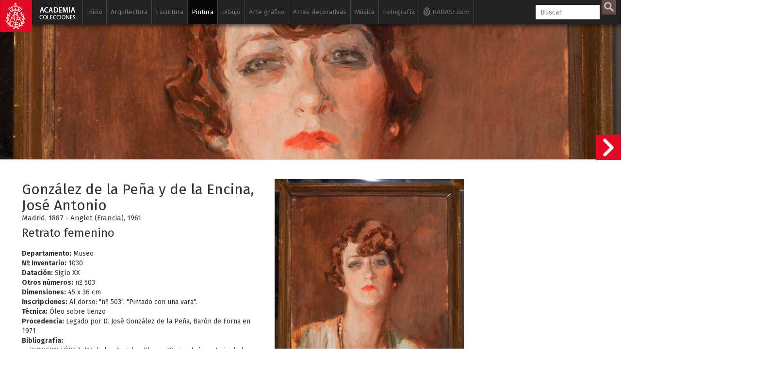

--- FILE ---
content_type: text/html; charset=UTF-8
request_url: https://www.academiacolecciones.com/pinturas/inventario.php?id=1030
body_size: 11971
content:

<!DOCTYPE HTML>
<html lang="es">
                    
<head>
<script async src="https://www.googletagmanager.com/gtag/js?id=G-6NHWG0MKVQ"></script>
<script>
  window.dataLayer = window.dataLayer || [];
  function gtag(){dataLayer.push(arguments);}
  gtag('js', new Date());

  gtag('config', 'G-6NHWG0MKVQ');
</script><meta charset="utf-8">


                    
                    
                    
                    <title>González de la Peña y de la Encina, José Antonio - Retrato femenino</title>
                   
                    <meta name="viewport" content="width=device-width, initial-scale=1.0">
                    <meta name="author" content="Real Academia de BBAA de San Fernando" /><meta property="og:title" content="González de la Peña y de la Encina, José Antonio - Retrato femenino"/><meta property="og:site_name" content="Academia Colecciones"/><meta property="og:type" content="website"/><meta property="og:description" content="Colección de pintura de la Real Academia de Bellas Artes de San Fernando."/><meta property="og:url" content="https://www.academiacolecciones.com/pinturas/inventario.php?id=1030" /><meta property="og:image" content="https://www.academiacolecciones.com/pinturas/server/files/1030.jpg"/><meta property="og:image:width" content="2281"/><meta property="og:image:height" content="2749"/><meta name="twitter:card" content="summary_large_image"/>                    <link rel="apple-touch-icon" sizes="180x180" href="/img/favicon/apple-touch-icon.png">
<link rel="icon" type="image/png" sizes="32x32" href="/img/favicon/favicon-32x32.png">
<link rel="icon" type="image/png" sizes="16x16" href="/img/favicon/favicon-16x16.png">
<link rel="manifest" href="/img/favicon/manifest.json">
<link rel="mask-icon" href="/img/favicon/safari-pinned-tab.svg" color="#5bbad5">
<meta name="apple-mobile-web-app-title" content="Academia Colecciones">
<meta name="application-name" content="Academia Colecciones">
<meta name="theme-color" content="#111111" />
<meta name="msapplication-navbutton-color" content="#111111">
<meta name="apple-mobile-web-app-capable" content="yes">
<meta name="apple-mobile-web-app-status-bar-style" content="#111111">
                    
                    <!--[if lt IE 9]>
                        <script src="//cdnjs.cloudflare.com/ajax/libs/html5shiv/3.7.2/html5shiv.min.js"></script>
                    <![endif]-->
                    <link href="https://fonts.googleapis.com/css?family=Fira+Sans:400,400i,700,700i" rel="stylesheet">
                    <!-- Bootstrap styles -->
                    <link rel="stylesheet" href="//netdna.bootstrapcdn.com/bootstrap/3.2.0/css/bootstrap.min.css">
                    
                    
                            <!--<link rel="stylesheet" type="text/css" href="/css/minimal.css" />
                            <script src="/js/RealUploader.js"></script>-->
                    
                        
                        <!-- Core CSS file -->
                    <link rel="stylesheet" href="/css/photoswipe.css"> 
                    
                    <!-- Skin CSS file (styling of UI - buttons, caption, etc.)
                         In the folder of skin CSS file there are also:
                         - .png and .svg icons sprite, 
                         - preloader.gif (for browsers that do not support CSS animations) -->
                    <link rel="stylesheet" href="/css/default-skin/default-skin.css"> 
                    
                    <link rel="stylesheet" href="/css/academia.css?ver=151225">                    
                    <script src="/js/jquery-3.1.1.min.js"></script>
                    <script src="/js/bootstrap.min.js"></script>
                    <!-- Core JS file -->
                    <script src="/js/photoswipe.min.js"></script> 
                    <!-- UI JS file -->
                    <script src="/js/photoswipe-ui-default.min.js"></script> 
                    <!--<script src="/js/draggable_background.js"></script> -->
                    
                    
                    
                    </head>
                    
                    <body class="ficha">
                    <a href="/"><div class="logo-fixed"></div></a>                    <div class="cajabusquedamovil">   
      <form  method="GET" id="searchformmovil" action="/buscador.php">
      <input type="search" id="q" name="q" class="cbusqueda" placeholder="Buscar" maxlength="30" autocomplete="off" />
      <input type="hidden" name="cat" value="pinturas">      <input type="submit" id="btnbuscar" value="">
      </form>
</div>
<nav class="navbar navbar-inverse navbar-fixed-top ">
  <div class="container">
    <div class="navbar-header">
      <button type="button" class="navbar-toggle" data-toggle="collapse" data-target="#myNavbar">
        <span class="icon-bar"></span>
        <span class="icon-bar"></span>
        <span class="icon-bar"></span> 
      </button>
      <!--<a class="navbar-brand" href="#">WebSiteName</a>-->
    </div>
    <div class="collapse navbar-collapse" id="myNavbar">
      <ul class="nav navbar-nav">
      
        <li class=""><a href="/">Inicio</a></li>
        
        
        <li class=" "><a href="/arquitectura/introduccion.php">Arquitectura</a>
        
        	<ul class="sub">
            	<li ><a href="/arquitectura/arquitectura-espanola.php">Arquitectura española</a></li>
            	<li ><a href="/arquitectura/arquitectura-al-andalus.php">Arquitectura Al-Andalus</a></li>
                <li ><a href="/arquitectura/arquitectura-islam.php">Arquitectura islámica</a></li>
                <li><a href="https://www.ataral.es" target="_blank">Arquitectura almohade</a></li>
                <li ><a href="/arquitectura/alberto-campo-baeza.php">Alberto Campo Baeza</a></li>
                <li ><a href="/arquitectura/mostrar-autores.php?id=fernandez-alba-antonio">Antonio Fernández Alba</a></li>
                <li ><a href="/dibujos/serie-a.php">Dibujos arquitectónicos</a></li>
                <li ><a href="/arquitectura/isidro-gonzalez-velazquez.php">Isidro González Velázquez</a></li>
                <li ><a href="/arquitectura/maquetas.php">Maquetas</a></li>
                <li ><a href="/dibujos/serie-rvb.php">Ricardo Velázquez Bosco</a></li>
                <li ><a href="/dibujos/serie-rbg.php">Virgilio Rabaglio</a></li>
                            </ul>
        </li>
        
        <li class=" "><a href="/esculturas/introduccion.php">Escultura</a>
        
        	<ul class="sub">
            	                <li ><a href="/esculturas/">Galería de esculturas</a></li>
                <li ><a href="/esculturas/destacadas.php">Esculturas destacadas</a></li>
                <li ><a href="/esculturas/autores.php">Escultores</a></li>
                
                                <li ><a href="/vaciados/">Galería de vaciados</a></li>
                <li ><a href="/vaciados/destacados.php">Vaciados destacados</a></li>
            </ul>
        </li>
        
        
        <li class="active "><a href="/pinturas/introduccion.php">Pintura</a>
        
        	<ul class="sub">
                <li class="active"><a href="/pinturas/">Galería de pinturas</a></li>
                <li ><a href="/pinturas/destacadas.php">Pinturas destacadas</a></li>
                <li ><a href="/pinturas/autores.php">Pintores</a></li>
            </ul>
        </li>
        
                	
        </li>
        
        <li class=" "><a href="/dibujos/introduccion.php">Dibujo</a>
        
        	<ul class="sub">
            	<li ><a href="/dibujos/serie-a.php"><span>Serie A</span> Arquitectura</a></li>
            	<li ><a href="/dibujos/serie-d.php"><span>Serie D</span> Dibujos siglos XVI al XX</a></li>
            	<li ><a href="/dibujos/serie-p.php"><span>Serie P</span> Pruebas de exámenes, premios y estudios académicos</a></li>
                <li ><a href="/dibujos/serie-ma.php"><span>Serie MA</span> Monumentos Arquitectónicos</a></li>
                <li ><a href="/dibujos/ilustracion-espanola-y-americana.php"><span>Serie L</span> Ilustración Española y Americana</a></li>
                <li ><a href="/dibujos/artistas-actuales.php"><span>Serie H</span> Artistas actuales</a></li>
				<li ><a href="/dibujos/dibujos-para-grabar.php">Dibujos para grabar</a></li>
                <li ><a href="/dibujos/destacados.php">Dibujos destacados</a></li>
                <li ><a href="/dibujos/autores.php">Autores de dibujos</a></li>
                <li ><a href="/dibujos/catalogo-filigranas.php">Catálogo de filigranas (marcas de agua)</a></li>
            </ul>
        </li>
        
        
        
         <li class=" "><a href="/estampas/introduccion.php">Arte gráfico</a>
        	<ul class="sub">
            	<li ><a href="/estampas/francisco-de-goya.php">Francisco de Goya</a></li>
            	
<div class="panel-group accordion" id="accordion" role="tablist" aria-multiselectable="true">
<div class="panel panel-default">
  <div class="panel-heading" role="tab" id="headingOne">
    <h4 class="panel-title">
      <a id="menu-calcografia-nacional" class="collapsed" role="button" data-toggle="collapse"  data-parent="#accordion" href="#collapseOne" aria-expanded="false" aria-controls="collapseOne">
         <span class="glyphicon glyphicon-chevron-right"></span> Calcografía Nacional
      </a>
    </h4>
  </div>
  <div id="collapseOne" class="panel-collapse collapse" role="tabpanel" aria-labelledby="headingOne">
    <div class="panel-body">
      			<li ><a href="/estampas/coleccion-correa.php">Antonio Correa</a></li>
                <li ><a href="/estampas/monumentos-arquitectonicos-espana.php">Monumentos arquitectónicos de España</a></li>     
            	<li ><a href="/estampas/arte-grafico-contemporaneo.php">Arte gráfico contemporáneo</a></li>
                <li ><a href="/estampas/espanoles-ilustres.php">Retrato</a></li>
                <li ><a href="/estampas/indumentaria.php">Indumentaria</a></li>
                <li ><a href="/estampas/botanica.php">Botánica</a></li>
                <li ><a href="/estampas/estampa-religiosa.php">Estampa religiosa</a></li>
                <li ><a href="/estampas/cervantes-quijote.php">El Quijote</a></li>
                <li ><a href="/estampas/peces-de-los-mares-de-espana.php">Peces de los mares de España</a></li>
                    </div>
  </div>
</div>
<div class="panel panel-default">
  <div class="panel-heading" role="tab" id="headingTwo">
    <h4 class="panel-title">
      <a id="menu-biblioteca" class="collapsed" role="button" data-toggle="collapse" data-parent="#accordion" href="#collapseTwo" aria-expanded="false" aria-controls="collapseTwo">
         <span class="glyphicon glyphicon-chevron-right"></span> Archivo / Biblioteca
      </a>
    </h4>
  </div>
  <div id="collapseTwo" class="panel-collapse collapse" role="tabpanel" aria-labelledby="headingTwo">
    <div class="panel-body">
      			<li ><a href="/estampas/valparaiso.php">Valparaíso</a></li>
                <li ><a href="/estampas/estampas-sueltas-biblioteca.php">Estampas sueltas</a></li>
    </div>
  </div>
</div>

</div>
                
            	
                                <li ><a href="/estampas/grabadores.php">Autores</a></li>
            </ul>
        </li>
        
        
        
        
        <li class=" "><a href="/artes-decorativas/introduccion.php">Artes decorativas</a>
        
        	<ul class="sub">
                <li ><a href="/artes-decorativas/ceramica-persa.php">Cerámica persa</a></li>
                <li ><a href="/artes-decorativas/bronces-egipcios.php">Bronces egipcios</a></li>
                <li ><a href="/artes-decorativas/jades.php">Jades</a></li>
                <li ><a href="/artes-decorativas/abanicos.php">Abanicos</a></li>
                <li ><a href="/artes-decorativas/materiales-ceramicos.php">Materiales cerámicos</a></li>
                <li ><a href="/artes-decorativas/plata.php">Platería</a></li>
                <li ><a href="/artes-decorativas/medallistica-y-numismatica.php">Medallística y numismática</a></li>
                <li ><a href="/artes-decorativas/relojes.php">Relojes</a></li>
                <li ><a href="/artes-decorativas/metales-y-vidrios.php">Metales y vidrios</a></li>
                <li ><a href="/artes-decorativas/mobiliario.php">Mobiliario</a></li>
                <li ><a href="/artes-decorativas/objetos-personales.php">Objetos personales</a></li>
                
            </ul>
        </li>
        
        
        <li class=" "><a href="/musica/introduccion.php">Música</a>
        
        	<ul class="sub">
                <li ><a href="/musica/fondo-jimeno.php">Fondo Jimeno</a></li>
                <li ><a href="/musica/index.php?serie=partituras-manuscritas">Partituras manuscritas</a></li>
                <li ><a href="/musica/index.php?serie=partituras">Partituras</a></li>
                <li ><a href="/musica/index.php?serie=portadas">Portadas litográficas</a></li>
                <li ><a href="/musica/index.php?serie=programas">Programas</a></li>
                <li ><a href="/musica/index.php?serie=libretos">Libretos</a></li>
                <li ><a href="/musica/index.php?serie=musica-referencia">Música de referencia</a></li>
                <li ><a href="/musica/index.php?serie=diccionarios">Diccionarios</a></li>
                <li ><a href="/musica/index.php?serie=libros">Libros de música</a></li>
                <li ><a href="/musica/autores.php">Autores</a></li>
            </ul>
        </li>
        
        <li class=" "><a href="/fotografias/introduccion.php">Fotografía</a>
        
        	<ul class="sub">
            	<li ><a href="/fotografias/fotografias-artisticas.php">Fotografía artística siglos XIX-XX</a></li>
                <li ><a href="/fotografias/historia-academia-san-fernando.php">Historia de la Real Academia de Bellas Artes de San Fernando</a></li>
                <li ><a href="/fotografias/fotografias-archivo-biblioteca.php">Fotografías y postales del Archivo / Biblioteca</a></li>
                <li ><a href="/fotografias/autores.php">Autores</a></li>
            </ul>
        </li>
        
        <li class="iconrabasf"><a href="http://www.realacademiabellasartessanfernando.com" target="_blank"><img class="logorabasfxs" src="/img/rabasf-icon-blanco.png" alt="Ir a la web de la Real Academia de Bellas Artes de San Fernando" height="20" width="15"><img class="logorabasfmd" src="/img/rabasf-icon-gris.png" alt="Ir a la web de la Real Academia de Bellas Artes de San Fernando" height="20" width="15"> RABASF.com <img class="logorabasflg" src="/img/rabasf-icon-negro.png" alt="Ir a la web de la Real Academia de Bellas Artes de San Fernando" height="20" width="15"></a></li>
        

      </ul>
      <ul class="nav navbar-nav navbar-right">
        <li >
        
     
        <form  method="GET" id="searchform" action="/buscador.php">
      <input type="search" id="q" name="q" class="cbusqueda" placeholder="Buscar" maxlength="30" autocomplete="off" />
      <input type="hidden" name="cat" value="pinturas">      <input type="submit" id="btnbuscar" value="">
	  
      </form>
        </li>

      </ul>
    </div>
  </div>
</nav>
<div id="resultados-typeahead-cont">
</div>


<script type="text/javascript">
  $(document).ready(function(){
  
  
  $(".navbar-toggle").click(function(){
    $(".cajabusquedamovil").toggleClass("in");
  });
    /*$("#q").keyup(function(){
      var query = $(this).val();
      if (query != "") {
        $.ajax({
                url: '../ajax/buscar-sinonimos-y-autores.php',
                method: 'POST',
                data: {ajaxquery:query},
                success: function(data)
                {
					//console.log("EXITO: " + data);
				  //$('#sinonimos').val(data);
                  $('#resultados-typeahead-cont').html(data);
                  $('#resultados-typeahead-cont').css('display', 'block');
                    //$("#q").focusout(function(){
                    //    $('#ajaxresultados').css('display', 'none');
                    //});
                    $("#q").focusin(function(){
                        $('#resultados-typeahead-cont').css('display', 'block');
                    });
					var palabras = $('#altbtnbuscar span').text();
					palabras = palabras.replace("/", " ");
					console.log("todas las palabras: " + palabras);
					console.log("ajaxquery: " + query);
					var myHilitorTypeahead = new Hilitor2("resultados-typeahead-cont");
    				myHilitorTypeahead.setMatchType("open");
      				//document.getElementById("keywords").addEventListener("keyup", function(e) {
      				myHilitorTypeahead.apply(palabras);
                }
        });
      } else {
             $('#ajaxresultados').css('display', 'none');
      }
    });*/
	function posicionar_resultados_cont(){
		if(window.innerWidth >= 1600){
		//posicionar la caja de resultados junto a la caja de búsqueda, solo cuando tenemos menú lateral
			//console.log("altura de la caja: " + $('#resultados-typeahead-cont').height());
			var alturacaja = $('#resultados-typeahead-cont').height() + 10;
			//console.log("altura de la ventana: " + $(window).height());
			var windowheight = $(window).height();
			var cajabusqueda_pos = $('#searchform').offset();
			//console.log("posicion de la búsqueda: " + cajabusqueda_pos.top);
			var nuevaposicion = cajabusqueda_pos.top - $(window).scrollTop();
			if(nuevaposicion + alturacaja > windowheight){
			nuevaposicion = windowheight - alturacaja;
			}
			//console.log("nueva posición: " + nuevaposicion);
			//$("#resultados-typeahead-cont").animate({ top: nuevaposicion }, 300, fin);
			$("#resultados-typeahead-cont").css({ top: nuevaposicion });
		}
	}
	/*function fin(){
	console.log("funcion fin llamada");
	var posiciondefinitiva = $("#resultados-typeahead-cont").offset();
	console.log("posiciondefinitiva::::" + posiciondefinitiva.top);
	}*/

	var debounce = null;
	//$("#q").keyup(function(){
	$(".cbusqueda").keyup(function(){
      var query = $(this).val();
      //if (query != "") {
	  if (query.length > 1) {
	   clearTimeout(debounce );
   		debounce = setTimeout(function(){
			$.ajax({
					url: 'https://www.academiacolecciones.com/ajax/buscar-sinonimos-y-autores.php',
					method: 'POST',
					data: {ajaxquery:query},
					success: function(data)
					{
						//console.log("EXITO: " + data);
					    //$('#sinonimos').val(data);
					    $('#resultados-typeahead-cont').html(data);
					    $('#resultados-typeahead-cont').show();
						$("#q").focusout(function(){
						    $('#resultados-typeahead-cont').delay(300).queue(function (next) { 
    							$(this).hide(); 
    							next(); 
  							});
						});
						$("#q").focusin(function(){
							$('#resultados-typeahead-cont').show();
						});
						var palabras = $('#altbtnbuscar span').text();
						palabras = palabras.replace("/", " ");
						//console.log("todas las palabras: " + palabras);
						//console.log("ajaxquery: " + query);

						var myHilitorTypeahead = new Hilitor2("resultados-typeahead-cont");
						myHilitorTypeahead.setMatchType("open");
						//document.getElementById("keywords").addEventListener("keyup", function(e) {
						myHilitorTypeahead.apply(palabras);
						posicionar_resultados_cont();
					}
			});
			}, 300);
		 } else {
				 $('#resultados-typeahead-cont').hide();
		 }
		
    });
	
	$(document).on("click","#altbtnbuscar",function(){ 
        $("#btnbuscar")[0].click();
    });
	$(document).on("mouseenter", "#altbtnbuscar", function() {
	//console.log("hover en altbtnbuscar");
	$('#btnbuscar').addClass('btnbuscarhover');
	});
	$(document).on("mouseleave", "#altbtnbuscar", function() {
	//console.log("hout en altbtnbuscar");
	$('#btnbuscar').removeClass('btnbuscarhover');
	});

  });
</script>					
					<div class="container-fluid jumbo">
					
					<div class="jumbo" style="background:url(https://www.academiacolecciones.com/pinturas/server/files/1030.jpg);"></div></div><div id="contficha" class="container-fluid contficha"><div class="row"><div class="col-md-5"><h2>González de la Peña y de la Encina, José Antonio</h2><br><h6>Madrid, 1887 - Anglet (Francia), 1961</h6><h3>Retrato femenino</h3><b>Departamento:</b> Museo<br><b>Nº Inventario:</b> 1030<br><b>Datación:</b> Siglo XX<br><b>Otros números:</b> nº 503<br><b>Dimensiones:</b> 45 x 36 cm<br><b>Inscripciones:</b> Al dorso: "nº 503". "Pintado con una vara".<br><b>Técnica:</b> Óleo sobre lienzo<br><b>Procedencia:</b> Legado por D. José González de la Peña, Barón de Forna en 1971<br><b>Bibliografía:</b><ul class="biblio"><li class="reciente ver">PIQUERO LÓPEZ, Mª de los Angeles Blanca, "Segundo inventario de la colección de pinturas de la Real Academia", <i>Academia</i>, 61, 1985,  93, nº 1030. </li><li class="reciente ver">LÓPEZ OTERO, Modesto, El pintor José González de la Peña (1887-1961). Edición digital a partir de <i>Academia: Boletín de la Real Academia de Bellas Artes de San Fernando</i>, núm. 13, segundo semestre (1961), 3-12 . Edición digital de la Biblioteca Virtual Miguel de Cervantes por cortesía del editor (2012) &nbsp;<a href=" https://www.academiacolecciones.com/pinturas/pdf/el-pintor-jose-gonzalez-de-la-pena-1887-1961.pdf " target="_blank"><span class="mini-pdf"></span></a></li></ul><div class="btntextcont"><a class="btntext" href="/pinturas/mostrar-autores.php?id=gonzalez-de-la-pena-jose">Obras del mismo autor [38]</a></div><div class="btntextcont"><a class="btntext" href="/pinturas/index.php?">Volver a 'Todas las obras'</a></div><div class="btntextcont"><a class="btntext" href="/pinturas/autores.php">Listado de autores</a></div><div class="clearfix"></div></div><div class="col-md-7"><div class="row mt15"><div class="col-sm-7"><div class="my-gallery" itemscope itemtype="http://schema.org/ImageGallery"><figure itemprop="associatedMedia" itemscope itemtype="http://schema.org/ImageObject" data-pswp-pid="1030"><a href="/pinturas/server/files/1030.jpg" itemprop="contentUrl" data-size="2281x2749"><img src="/pinturas/server/files/medium/1030.jpg" class="img-responsive" itemprop="thumbnail" alt="Retrato femenino" /></a></figure></div></div><div class="col-sm-5"></div></div></div></div></div><div class="container blanco principal"><div class="row">
		<div class="col-md-12">
		<div class="compartireste">
		<h6 style="display:inline-block;">Compartir esta obra</h6>
        
        <a href="https://www.facebook.com/sharer.php?u=https://www.academiacolecciones.com/pinturas/inventario.php?id=1030" target="_blank">
         <div id="btn-mini-fb"></div>
        </a>

        <a href="https://twitter.com/share?url=https://www.academiacolecciones.com/pinturas/inventario.php?id=1030&amp;hashtags=AcademiaColecciones" target="_blank">
         <div id="btn-mini-tw"></div>   
        </a>
        
    </div></div></div><br><h4>Otras obras en la colección</h4><hr><div class="row iguales"><div class="col-xs-6 col-sm-4 col-md-2"><a href="/pinturas/inventario.php?id=1031"><p>1031</p><div class="square" style="background: url(../pinturas/server/files/medium/1031.jpg) 50% 50%;background-size: cover;"></div><h5>González de la Peña y de la Encina, José Antonio</h5><h6>Desnudo femenino</h6></a></div><div class="col-xs-6 col-sm-4 col-md-2"><a href="/pinturas/inventario.php?id=1032"><p>1032</p><div class="square" style="background: url(../pinturas/server/files/medium/1032.jpg) 50% 50%;background-size: cover;"></div><h5>González de la Peña y de la Encina, José Antonio</h5><h6>Baronesa de Forna</h6></a></div><div class="col-xs-6 col-sm-4 col-md-2"><a href="/pinturas/inventario.php?id=1033"><p>1033</p><div class="square" style="background: url(../pinturas/server/files/medium/1033.jpg) 50% 50%;background-size: cover;"></div><h5>González de la Peña y de la Encina, José Antonio</h5><h6>Baronesa de Forna</h6></a></div><div class="col-xs-6 col-sm-4 col-md-2"><a href="/pinturas/inventario.php?id=1034"><p>1034</p><div class="square" style="background: url(../pinturas/server/files/medium/1034.jpg) 50% 50%;background-size: cover;"></div><h5>González de la Peña y de la Encina, José Antonio</h5><h6>Autorretrato</h6></a></div><div class="col-xs-6 col-sm-4 col-md-2"><a href="/pinturas/inventario.php?id=1035"><p>1035</p><div class="square" style="background: url(../pinturas/server/files/medium/1035.jpg) 50% 50%;background-size: cover;"></div><h5>González de la Peña y de la Encina, José Antonio</h5><h6>Nocturno/ Cacería de jabalines</h6></a></div><div class="col-xs-6 col-sm-4 col-md-2"><a href="/pinturas/inventario.php?id=1036"><p>1036</p><div class="square" style="background: url(../pinturas/server/files/medium/1036.jpg) 50% 50%;background-size: cover;"></div><h5>González de la Peña y de la Encina, José Antonio</h5><h6>Retrato femenino ( con gafas )</h6></a></div></div><a class="sigficha" href="/pinturas/inventario.php?id=1031"><div class="siguienteficha"></div><div class="minificha hidden-sm hidden-xs"><div class="row"><div class="col-md-6"><div class="square" style="background: url(../pinturas/server/files/medium/1031.jpg) 50% 50%;background-size: cover;"></div></div><div class="col-md-6"><p>1031</p><h5>González de la Peña y de la Encina, José Antonio</h5><h6>Desnudo femenino</h6></div></div></div></a>



<div class="pie">

<div class="nota"><p><b>NOTA:</b> Estas bases de datos son el resultado de un trabajo acumulado en diversos departamentos y en períodos diferentes. Los usuarios comprobarán que hay registros incompletos y desiguales en contenido, campos que deberán ser revisados e imágenes que iremos sustituyendo a medida que se vayan haciendo las campañas fotográficas. Todo ello será un trabajo de meses y quizá de años que deseamos no demore la accesibilidad de las personas interesadas en conocer nuestras colecciones. Rogamos nos disculpen estas deficiencias que iremos subsanando de manera escalonada y de lo cual daremos periódicamente cuenta en nuestra página web y redes sociales.</p></div> 

<div class="row">
<div class="col-md-12">
<p><a href="/investigadores/">Solicitud de consulta en sala (investigadores)</a> &nbsp;•&nbsp; <a href="/creditos/">Créditos</a>  &nbsp;•&nbsp; <a href="/aviso-legal/privacidad.php">Política de privacidad</a> &nbsp;•&nbsp; <a href="/aviso-legal/">Aviso legal</a></p>
</div>

<div class="col-md-9">
<h6>&copy; 2017-2026. <a href="http://www.realacademiabellasartessanfernando.com" target="_blank">Real Academia de Bellas Artes de San Fernando</a>. c/ Alcalá, 13. Madrid</h6>
</div>


<div class="col-md-3">
    <div id="redessociales">
        <!-- Facebook -->
        <div id="btn-fb">
        <a href="https://www.facebook.com/sharer.php?u=https://www.academiacolecciones.com" target="_blank">
            <img src="/img/icono-facebook.png" alt="Facebook">
        </a>
        </div>
        <!-- Twitter -->
        <div id="btn-tw">
        <a href="https://twitter.com/share?url=https://www.academiacolecciones.com&amp;hashtags=AcademiaColecciones" target="_blank">
            <img src="/img/icono-twitter.png" alt="Twitter">
        </a>
        </div>
    </div>
</div>
<div class="col-md-12">
<div class="logoayto"><img src="/img/Ayuntamiento-Madrid-Area-Cultura.gif" alt="Ayuntamiento de Madrid"></div>
<div class="textologoayto"><h6>Esta base de datos/portal web se ha iniciado gracias a una subvención nominativa de la Dirección General de Bibliotecas, Archivos y Museos del Ayuntamiento de Madrid con cargo a los presupuestos municipales de 2018</h6></div>
</div>


</div><!--row-->
</div><!--pie--></div><div><!-- Root element of PhotoSwipe. Must have class pswp. -->
<div class="pswp" tabindex="-1" role="dialog" aria-hidden="true">

    <!-- Background of PhotoSwipe. 
         It's a separate element, as animating opacity is faster than rgba(). -->
    <div class="pswp__bg"></div>

    <!-- Slides wrapper with overflow:hidden. -->
    <div class="pswp__scroll-wrap">

        <!-- Container that holds slides. PhotoSwipe keeps only 3 slides in DOM to save memory. -->
        <!-- don't modify these 3 pswp__item elements, data is added later on. -->
        <div class="pswp__container">
            <div class="pswp__item"></div>
            <div class="pswp__item"></div>
            <div class="pswp__item"></div>
        </div>

        <!-- Default (PhotoSwipeUI_Default) interface on top of sliding area. Can be changed. -->
        <div class="pswp__ui pswp__ui--hidden">

            <div class="pswp__top-bar">

                <!--  Controls are self-explanatory. Order can be changed. -->

                <div class="pswp__counter"></div>

                <button class="pswp__button pswp__button--close" title="Cerrar (Esc)"></button>

                <button class="pswp__button pswp__button--share" title="Compartir"></button>

                <button class="pswp__button pswp__button--fs" title="Toggle fullscreen"></button>

                <button class="pswp__button pswp__button--zoom" title="Zoom in/out"></button>
                
                <button class="pswp__button pswp__button--rotate" title="Rotar"></button>

                <!-- Preloader demo https://codepen.io/dimsemenov/pen/yyBWoR -->
                <!-- element will get class pswp__preloader active when preloader is running -->
                <div class="pswp__preloader">
                    <div class="pswp__preloader__icn">
                      <div class="pswp__preloader__cut">
                        <div class="pswp__preloader__donut"></div>
                      </div>
                    </div>
                </div>
            </div>

            <div class="pswp__share-modal pswp__share-modal--hidden pswp__single-tap">
                <div class="pswp__share-tooltip"></div> 
            </div>

            <button class="pswp__button pswp__button--arrow--left" title="Anterior (flecha izquierda)">
            </button>

            <button class="pswp__button pswp__button--arrow--right" title="Siguiente (flecha derecha)">
            </button>

            <div class="pswp__caption">
                <div class="pswp__caption__center"></div>
            </div>

          </div>

        </div>

</div>



</div><!--container blanco principal-->





<script>
$( document ).ready(function() {
    var initPhotoSwipeFromDOM = function(gallerySelector) {
	
	//posibilita que los links a las fichas en el figcaption funcionen
		$('figcaption').on('click','a',function(e){
		  e.stopPropagation();
		});
		/*$('figcaption').on('click',function(e){
		  e.stopPropagation();
		});*/
	
	// parse slide data (url, title, size ...) from DOM elements 
        // (children of gallerySelector)
              var parseThumbnailElements = function(el) {
                var all = document.querySelectorAll(gallerySelector);
                var items = [];
                for(var j = 0 ; j < all.length; j++){
                  var el = all[j];
                  var thumbElements = el.parentNode.childNodes;
                  var numNodes = thumbElements.length,
                    figureEl,
                    linkEl,
                    size,
                    item;
                  for(var i = 0; i < numNodes; i++) {
                    figureEl = thumbElements[i]; // <figure> element
					// include only element nodes 
                    if(figureEl.nodeType !== 1) {
                        continue;
                    }
                    linkEl = figureEl.children[0]; // <a> element
                    size = linkEl.getAttribute('data-size').split('x');
					// create slide object
                    item = {
                        src: linkEl.getAttribute('href'),
                        w: parseInt(size[0], 10),
                        h: parseInt(size[1], 10),
						pid: figureEl.getAttribute('data-pswp-pid'),
                        minZoom: 3
                    };
                    if(figureEl.children.length > 1) {
						// <figcaption> content
                        item.title = figureEl.children[1].innerHTML;
                    }
                    if(linkEl.children.length > 0) {
						// <img> thumbnail element, retrieving thumbnail url
                        item.msrc = linkEl.children[0].getAttribute('src');
                    }

                    item.el = figureEl; // save link to element for getThumbBoundsFn
                    items.push(item);
                  }
                }
                return items;
              };
			  // find nearest parent element
              var closest = function closest(el, fn) {
                return el && ( fn(el) ? el : closest(el.parentNode, fn) );
              };
			  // triggers when user clicks on thumbnail
              var onThumbnailsClick = function(e) {
			    //ga('send', 'event', 'Imagenes', 'ver', e.srcElement);
				//console.log("click en thumb");
                e = e || window.event;
                e.preventDefault ? e.preventDefault() : e.returnValue = false;
                var eTarget = e.target || e.srcElement;
				// find root element of slide
                var clickedListItem = closest(eTarget, function(el) {
                  return (el.tagName && el.tagName.toUpperCase() === 'FIGURE');
                });
                if(!clickedListItem) {
                  return;
                }
				// find index of clicked item by looping through all child nodes
            // alternatively, you may define index via data- attribute
                var clickedGallery = clickedListItem.parentNode,
                  childNodes = document.querySelectorAll(gallerySelector),
                  numChildNodes = childNodes.length,
                  nodeIndex = 0,
                  index;
                for (var i = 0; i < numChildNodes; i++) {
                  if(childNodes[i].nodeType !== 1) {
                    continue;
                  }
                  if(childNodes[i] === clickedListItem) {
                    index = nodeIndex;
                    break;
                  }
                  nodeIndex++;
                }
                if(index >= 0) {
				// open PhotoSwipe if valid index found
                  openPhotoSwipe( index, clickedGallery );
				  /*console.log("openPhotoSwipe clickedGallery " + clickedGallery);
				  console.log("openPhotoSwipe hashData.pid " + hashData.pid);
				  console.log("openPhotoSwipe index " + index);
				  console.log("openPhotoSwipe childNodes.pid " + childNodes.pid);*/
                }
                return false;
              };
			  
			  // parse picture index and gallery index from URL (#&pid=1&gid=2)
              var photoswipeParseHash = function() {
                var hash = window.location.hash.substring(1),
                params = {};
                if(hash.length < 5) {
                  return params;
                }
                var vars = hash.split('&');
                for (var i = 0; i < vars.length; i++) {
                  if(!vars[i]) {
                    continue;
                  }
                  var pair = vars[i].split('=');
                  if(pair.length < 2) {
                    continue;
                  }
                  params[pair[0]] = pair[1];
                }
                if(params.gid) {
                  params.gid = parseInt(params.gid, 10);
                }
                return params;
              };

              var openPhotoSwipe = function(index, galleryElement, disableAnimation, fromURL) {
                var pswpElement = document.querySelectorAll('.pswp')[0],
                  gallery,
                  options,
                  items;
                items = parseThumbnailElements(galleryElement);
				
				
				// define options (if needed)
                options = {
                  maxSpreadZoom: 5,
                  //galleryUID: galleryElement.getAttribute('data-pswp-uid'),
				  galleryUID: '1',

                  getThumbBoundsFn: function(index) {
				  // See Options -> getThumbBoundsFn section of documentation for more info
                    var thumbnail = items[index].el.getElementsByTagName('img')[0],
                      pageYScroll = window.pageYOffset || document.documentElement.scrollTop,
                      rect = thumbnail.getBoundingClientRect();
                    return {x:rect.left, y:rect.top + pageYScroll, w:rect.width};
                  },
                  minZoom: 3,
				  history:true,
				  galleryPIDs:true,
				  correctOrientation: true,
                };
				// PhotoSwipe opened from URL
                if(fromURL) {
                  if(options.galleryPIDs) {
				    // parse real index when custom PIDs are used 
                    // http://photoswipe.com/documentation/faq.html#custom-pid-in-url
                    for(var j = 0; j < items.length; j++) {
                      if(items[j].pid == index) {
                        options.index = j;
                        break;
                      }
                    }
                  } else {
                    options.index = parseInt(index, 10) - 1;
                  }
                } else {
                  options.index = parseInt(index, 10);
                }
                if( isNaN(options.index) ) {
                  return;
                }
                if(disableAnimation) {
                  options.showAnimationDuration = 0;
                }
                gallery = new PhotoSwipe( pswpElement, PhotoSwipeUI_Default, items, options);
				
				//////////////////////////////////////////////////////////////////////
				gallery.listen('close', function() {
				//$( ".pswp__img" ).css("transform","rotate(90 deg)");
				$( ".pswp__img" ).removeClass('pswp--rotar1 pswp--rotar2 pswp--rotar3 pswp--rotar4' );
				$( ".pswp__img" ).addClass('pswp--rotar0' );
				cont=0;
			  	});
			  // Closing zoom out animation started
				gallery.listen('initialZoomOut', function() {
				$( ".pswp--open" ).addClass('.pswp--zooming-out' );
				});
				
				// Closing zoom out animation finished
				gallery.listen('initialZoomOutEnd', function() {
				$( ".pswp--open" ).removeClass('.pswp--zooming-out' );
				});

				
				//////////////////////////////////////////////////////////////////////////
                return gallery.init();
              };
			  
			  

			  
              var galleryElements = document.querySelectorAll( gallerySelector );
              for(var i = 0, l = galleryElements.length; i < l; i++) {
                galleryElements[i].setAttribute('data-pswp-uid', i+1);
                galleryElements[i].onclick = onThumbnailsClick;
              }
              var hashData = photoswipeParseHash();
              if(hashData.pid && hashData.gid) {
                openPhotoSwipe( hashData.pid ,  galleryElements[ hashData.gid - 1 ], true, true );
              }
			  
			  
            };

            // execute above function
            //initPhotoSwipeFromDOM('.images-container figure');
			initPhotoSwipeFromDOM('.my-gallery figure');
			
			//////////////////////////////////////////////////////////////////////
			////mi boton para rotar
			cont=0;
			/*$( ".pswp__button--rotate" ).click(function() {
			
			cont++
			$( ".pswp__img" ).css("transform","rotate(" + (cont*90)+ "deg)");
			console.log("rotar" + cont);
				
			});*/
			$( ".pswp__button--rotate" ).click(function() {
			
			cont++
			console.log("rotar" + cont);
				if(cont!=5){
				$( ".pswp__img" ).addClass('pswp--rotar'+cont);
				}else{
				
				
				$( ".pswp__img" ).css("transform","rotate(90 deg)");
				$( ".pswp__img" ).removeClass('pswp--rotar1 pswp--rotar2 pswp--rotar3 pswp--rotar4' );
				//$( ".pswp__img" ).addClass('pswp--rotar1' );
				cont=0;
				}
			});
			
			/*$(".jumbo").click(function() {
			console.log("click en jumbo");
			//$('figure')[0].click();
			//$('.my-gallery figure')[0].click();
			gallery.openPhotoSwipe();
			//gallery.init();
			//$( ".my-gallery" ).trigger( "click" );
			//initPhotoSwipeFromDOM('.my-gallery figure');
			
 // evt.preventDefault(); // prevent regular click action
  //instance.show(0);     // Make sure 'instance' variable is available to this function

			});*/
				
			
			//////////////////////////////////////////////////////////////////////////

			//$(".jumbo").click(".my-gallery figure", function(e) {
			$('.jumbo').on('click', function(event){
			console.log("click en jumbo");
			event.preventDefault();
			event.stopPropagation();
			$('.my-gallery figure')[0].click();
			//document.getElementById("myCheck").click();
			//document.getElementsByClassName(".my-gallery figure").click();
			});
			

});<!--document ready-->

    </script>
<!-- Modal -->
<div class="modal fade" id="myModal" tabindex="-1" role="dialog" aria-labelledby="exampleModalLabel" aria-hidden="true">
  <div class="modal-dialog" role="document">
    <div class="modal-content">

      
      <div class="modal-body">

       <button type="button" class="close" data-dismiss="modal" aria-label="Close">
          <span aria-hidden="true">&times;</span>
        </button>        
        <!-- 16:9 aspect ratio -->
<div class="embed-responsive embed-responsive-16by9">
  <iframe class="embed-responsive-item" src="" id="video"  allowscriptaccess="always" allow="autoplay" allowfullscreen></iframe>
</div>
        
        
      </div>

    </div>
  </div>
</div>

<script>
if(document.getElementById("cmd") !== null){
//si existe el botón de imprimir minificha
$.getScript( "/js/seleccionar-y-minifichas.js", function( data, textStatus, jqxhr ) {
});
}

if (document.getElementById("sc")) {
	document.getElementById('sc').onclick = function() {
		this.__toggle = !this.__toggle;
		var target = document.getElementById('hidden_content');
		if( this.__toggle) {
			target.style.height = target.scrollHeight+"px";
		}
		else {
			target.style.height = 0;
		}
		return false;
	}
}


function addEntry($idactual) {
    // Parse any JSON previously stored in allEntries
    var existingEntries = localStorage.getItem("allEntries");
	console.log();
    if(existingEntries == null){
	alert("Ha seleccionado esta obra para consulta. Diríjase al formulario de consulta (investigadores) para ver su selección y formalizar la consulta.");
	existingEntries = [];
	}
	//comprobar si el id ya está guardado
	if(existingEntries.indexOf($idactual) == -1){
	//no existe, lo guardamos
		if (typeof existingEntries !== 'undefined' && existingEntries.length > 0) {
    	// the array is defined and has at least one element
		existingEntries = JSON.parse(existingEntries);
		}
		
		
    var entry = {
        "id": $idactual
    };
    localStorage.setItem("entry", JSON.stringify(entry));
    // Save allEntries back to local storage
    existingEntries.push(entry);
    localStorage.setItem("allEntries", JSON.stringify(existingEntries));
	//marcar el botón
	$( ".favorito" ).addClass("on");
	}else{
	//existe, avisamos
	alert("Esta obra ya está entre sus seleccionadas. Diríjase al formulario de consulta para encontrar las obras que ha agregado.");
	}
};

$( ".favorito" ).click(function() {
	addEntry($(this).attr('id'));
});




function marcarActivo() {
	var variable = $( ".favorito" ).attr('id');

	//recuperamos listado de obras guardadas
	var existingEntries = localStorage.getItem("allEntries");
	if(existingEntries == null){
		existingEntries = [];
	}
	if (typeof existingEntries !== 'undefined' && existingEntries.length > 0) {
    	// the array is defined and has at least one element
		existingEntries = JSON.parse(existingEntries);
		
		for (i = 0; i < existingEntries.length; i++) { 
		console.log("en el loop" + i + "  " + existingEntries[i].id);
		console.log("este id");
		
			if(existingEntries[i].id == variable){
				//ya estaba seleccionada la obra, marcamos el boton
				$( ".favorito" ).addClass("on");	
			}		

		}
	}
	
}
marcarActivo();

$(function() {

$(".sigficha").hover(
  function () {
    $(".minificha").addClass("on");
  },
  function () {
    $(".minificha").removeClass("on");
  }
);

///añadir icono pdf a enlaces pdf
  $('#contficha a[href$=".pdf"]').each(function() {
  	$(this).find('span').removeClass('minilink2');
    $(this).removeClass('minilink2');
    $(this).addClass('mini-pdf');
	$(this).attr('target','_blank');
  });

if(window.innerWidth >= 1600){
	$('.navbar-nav li.antcerrar > ul').slideToggle('fast');
	$('.navbar-nav li.active > ul').slideToggle('slow');
}


///////////////// youtube video en modal ////////////
// Obtener video src desde data-src en cada botón
var $videoSrc;  
$('.portada-video').click(function() {
    $videoSrc = $(this).data( "src" );
});
console.log($videoSrc);
// autoplay cuando el modal está abierto  
$('#myModal').on('shown.bs.modal', function (e) {
$("#video").attr('src',$videoSrc + "?autoplay=1&amp;modestbranding=1&amp;showinfo=0&amp;rel=0" ); 
})
// destruir el video al cerrar el modal
$('#myModal').on('hide.bs.modal', function (e) {
    $("#video").attr('src',$videoSrc); 
}) 
/////////////////////////////////////////////////////

});
</script>

</body>
</html>